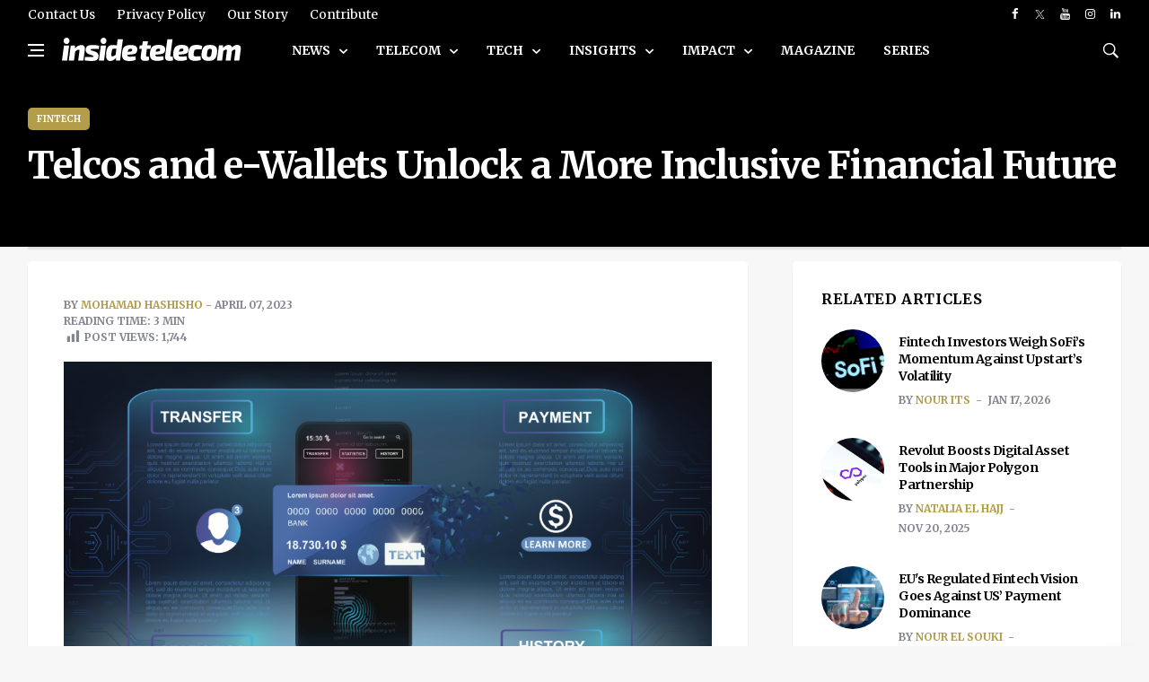

--- FILE ---
content_type: text/html; charset=utf-8
request_url: https://www.google.com/recaptcha/api2/aframe
body_size: 268
content:
<!DOCTYPE HTML><html><head><meta http-equiv="content-type" content="text/html; charset=UTF-8"></head><body><script nonce="5Qj29Su_rFb-PPKuqIaeJA">/** Anti-fraud and anti-abuse applications only. See google.com/recaptcha */ try{var clients={'sodar':'https://pagead2.googlesyndication.com/pagead/sodar?'};window.addEventListener("message",function(a){try{if(a.source===window.parent){var b=JSON.parse(a.data);var c=clients[b['id']];if(c){var d=document.createElement('img');d.src=c+b['params']+'&rc='+(localStorage.getItem("rc::a")?sessionStorage.getItem("rc::b"):"");window.document.body.appendChild(d);sessionStorage.setItem("rc::e",parseInt(sessionStorage.getItem("rc::e")||0)+1);localStorage.setItem("rc::h",'1769498550652');}}}catch(b){}});window.parent.postMessage("_grecaptcha_ready", "*");}catch(b){}</script></body></html>